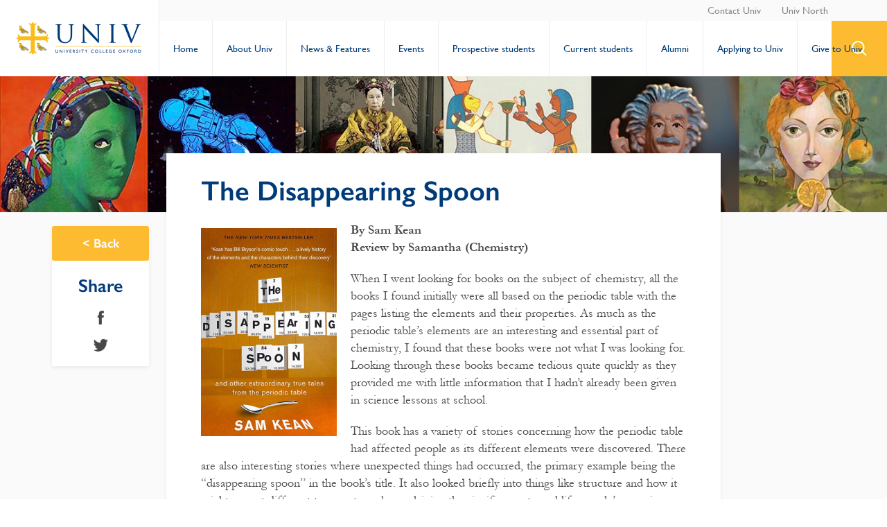

--- FILE ---
content_type: text/css
request_url: https://www.univ.ox.ac.uk/wp-content/plugins/wp-carousel-pro/public/css/jquery.bxslider.min.css
body_size: 818
content:
.sp-wpcp-wrapper{position:relative;margin-bottom:60px;padding:0;-ms-touch-action:pan-y;touch-action:pan-y;}.sp-wpcp-wrapper img{max-width:100%;display:block}.bxslider{margin:0;padding:0;-webkit-perspective:1000}ul.bxslider{list-style:none}.bx-viewport{-webkit-transform:translateZ(0)}.sp-wpcp-wrapper .bx-controls-auto,.sp-wpcp-wrapper .bx-pager{position:absolute;bottom:-30px;width:100%}.sp-wpcp-wrapper .bx-loading{min-height:50px;background:url(bx_loader.gif) center center no-repeat #fff;height:100%;width:100%;position:absolute;top:0;left:0;z-index:2000}.sp-wpcp-wrapper .bx-pager{text-align:center;font-size:.85em;font-family:Arial;font-weight:700;color:#666;padding-top:20px}.sp-wpcp-wrapper .bx-pager.bx-default-pager a{background:#666;display:block;width:10px;height:10px;margin:0 5px;outline:0;-moz-border-radius:5px;-webkit-border-radius:5px;border-radius:5px}.sp-wpcp-wrapper .bx-pager.bx-default-pager a.active,.sp-wpcp-wrapper .bx-pager.bx-default-pager a:focus,.sp-wpcp-wrapper .bx-pager.bx-default-pager a:hover{background:#000}.sp-wpcp-wrapper .bx-controls-auto .bx-controls-auto-item,.sp-wpcp-wrapper .bx-pager-item{display:inline-block;vertical-align:bottom}.sp-wpcp-wrapper .bx-pager-item{font-size:0;line-height:0}.sp-wpcp-wrapper .bx-prev{left:10px;background:url(images/controls.png) 0 -32px no-repeat}.sp-wpcp-wrapper .bx-prev:focus,.sp-wpcp-wrapper .bx-prev:hover{background-position:0 0}.sp-wpcp-wrapper .bx-next{right:10px;background:url(images/controls.png) -43px -32px no-repeat}.sp-wpcp-wrapper .bx-next:focus,.sp-wpcp-wrapper .bx-next:hover{background-position:-43px 0}.sp-wpcp-wrapper .bx-controls-direction a{position:absolute;top:50%;margin-top:-16px;outline:0;width:32px;height:32px;text-indent:-9999px;z-index:9999}.sp-wpcp-wrapper .bx-controls-direction a.disabled{display:none}.sp-wpcp-wrapper .bx-controls-auto{text-align:center}.sp-wpcp-wrapper .bx-controls-auto .bx-start{display:block;text-indent:-9999px;width:10px;height:11px;outline:0;background:url(images/controls.png) -86px -11px no-repeat;margin:0 3px}.sp-wpcp-wrapper .bx-controls-auto .bx-start.active,.sp-wpcp-wrapper .bx-controls-auto .bx-start:focus,.sp-wpcp-wrapper .bx-controls-auto .bx-start:hover{background-position:-86px 0}.sp-wpcp-wrapper .bx-controls-auto .bx-stop{display:block;text-indent:-9999px;width:9px;height:11px;outline:0;background:url(images/controls.png) -86px -44px no-repeat;margin:0 3px}.sp-wpcp-wrapper .bx-controls-auto .bx-stop.active,.sp-wpcp-wrapper .bx-controls-auto .bx-stop:focus,.sp-wpcp-wrapper .bx-controls-auto .bx-stop:hover{background-position:-86px -33px}.sp-wpcp-wrapper .bx-controls.bx-has-controls-auto.bx-has-pager .bx-pager{text-align:left;width:80%}.sp-wpcp-wrapper .bx-controls.bx-has-controls-auto.bx-has-pager .bx-controls-auto{right:0;width:35px}.sp-wpcp-wrapper .bx-caption{position:absolute;bottom:0;left:0;background:#666;background:rgba(80,80,80,.75);width:100%}.sp-wpcp-wrapper .bx-caption span{color:#fff;font-family:Arial;display:block;font-size:.85em;padding:10px}

--- FILE ---
content_type: text/javascript
request_url: https://www.univ.ox.ac.uk/wp-content/themes/univ/eaf/modules/slider_hero/slider_hero.js
body_size: 283
content:
(function($){
	$(document).ready(function(){
		$('.hero_slider').slick({
	  		infinite: true,
			dots: true,
	  		slidesToShow:1,
	  		slidesToScroll:1,
			autoplay:false,
			autoplaySpeed: 4000,
			variableWidth:false,
			//adaptiveHeight: true,
			responsive: [
			    {
			      breakpoint: 959,
			      settings: {
	        		slidesToShow: 1,
			        slidesToScroll: 1,
	        		infinite: true,
			        dots: false,
					variableWidth: false
			      }
			    }
		  	]		
		});	
	});
})(jQuery);